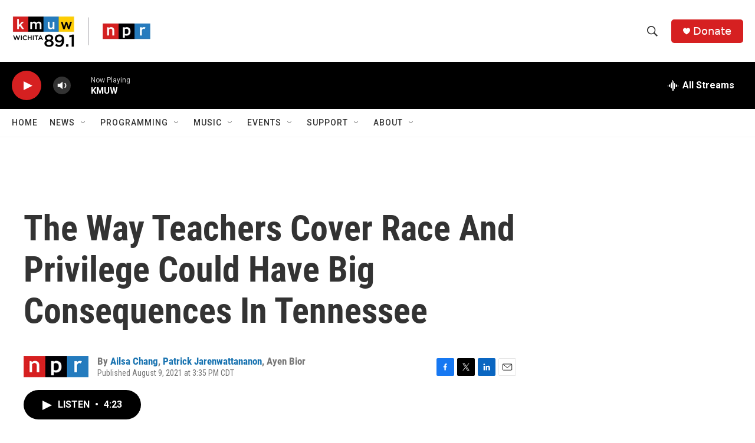

--- FILE ---
content_type: text/html; charset=utf-8
request_url: https://www.google.com/recaptcha/api2/aframe
body_size: 267
content:
<!DOCTYPE HTML><html><head><meta http-equiv="content-type" content="text/html; charset=UTF-8"></head><body><script nonce="ioPJVwnmjLwJUsh4jTNcNg">/** Anti-fraud and anti-abuse applications only. See google.com/recaptcha */ try{var clients={'sodar':'https://pagead2.googlesyndication.com/pagead/sodar?'};window.addEventListener("message",function(a){try{if(a.source===window.parent){var b=JSON.parse(a.data);var c=clients[b['id']];if(c){var d=document.createElement('img');d.src=c+b['params']+'&rc='+(localStorage.getItem("rc::a")?sessionStorage.getItem("rc::b"):"");window.document.body.appendChild(d);sessionStorage.setItem("rc::e",parseInt(sessionStorage.getItem("rc::e")||0)+1);localStorage.setItem("rc::h",'1768651570253');}}}catch(b){}});window.parent.postMessage("_grecaptcha_ready", "*");}catch(b){}</script></body></html>